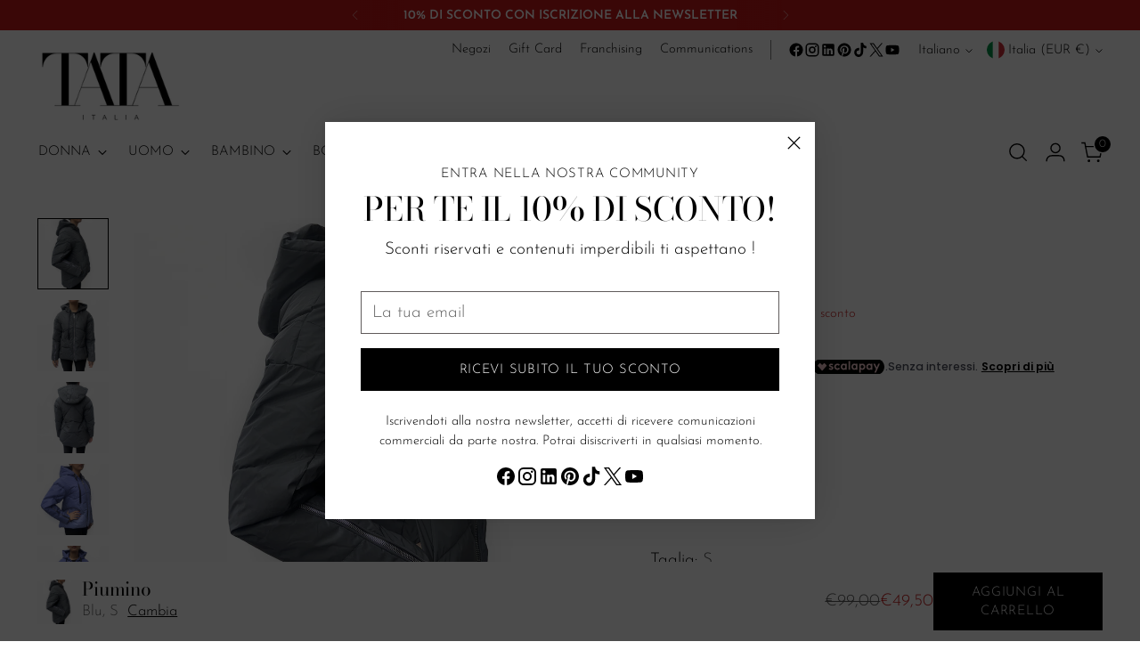

--- FILE ---
content_type: image/svg+xml
request_url: https://trust.conversionbear.com/static/badges/scalapay_color_card.svg
body_size: 6453
content:
<svg width="115" height="80" viewBox="0 0 115 80" fill="none" xmlns="http://www.w3.org/2000/svg">
<rect x="0.5" y="0.5" width="114" height="79" rx="9.5" fill="url(#paint0_linear_4760_2491)"/>
<rect x="0.5" y="0.5" width="114" height="79" rx="9.5" stroke="#E8E8E8"/>
<rect x="0.5" y="0.5" width="114" height="79" rx="9.5" stroke="#EDEDED"/>
<path d="M19.5819 45.0839C19.3981 45.0802 19.222 45.009 19.0873 44.8839C19.0363 44.8352 18.9889 44.783 18.9455 44.7275L13.2864 38.2792C13.2391 38.2247 13.1919 38.1738 13.1482 38.1156C13.0521 37.989 13 37.8345 13 37.6755C13 37.5166 13.0521 37.362 13.1482 37.2354C13.1938 37.1807 13.2424 37.1285 13.2937 37.0791L15.8141 34.4859C15.865 34.435 15.9123 34.3841 15.9668 34.3368C16.0988 34.2232 16.2672 34.1606 16.4414 34.1606C16.6156 34.1606 16.7841 34.2232 16.9161 34.3368C16.9852 34.3987 17.047 34.4678 17.1125 34.5332L18.88 36.3517L19.0728 36.5481C19.1626 36.6321 19.273 36.6911 19.3928 36.719C19.5016 36.7475 19.6157 36.7492 19.7253 36.7238C19.8349 36.6985 19.9367 36.6469 20.022 36.5735C20.0911 36.5153 20.1529 36.4462 20.2184 36.3808L21.9423 34.6023C22.0077 34.5369 22.0696 34.4678 22.1387 34.4059C22.2721 34.2863 22.445 34.2202 22.6242 34.2202C22.8034 34.2202 22.9763 34.2863 23.1097 34.4059C23.1643 34.4532 23.2116 34.5041 23.2625 34.555L25.7538 37.1263L25.8592 37.2354C25.979 37.3633 26.0487 37.53 26.0553 37.7051C26.062 37.8801 26.0053 38.0517 25.8956 38.1883L25.7756 38.3265C23.9329 40.4384 22.0878 42.5502 20.2402 44.662C20.182 44.7311 20.1238 44.8039 20.0584 44.8693C19.9303 44.9954 19.7613 45.0715 19.5819 45.0839Z" fill="black"/>
<path d="M73.1754 41.516V35.4241C73.1754 35.3223 73.1754 35.2205 73.1754 35.1186C73.1814 35.0997 73.1923 35.0826 73.207 35.0692C73.2216 35.0558 73.2396 35.0465 73.2591 35.0423H73.4118H75.1866C75.2812 35.0423 75.3212 35.0823 75.3248 35.1696C75.3285 35.2568 75.3248 35.3514 75.3248 35.446C75.3248 35.5405 75.3248 35.566 75.3248 35.6278C75.3248 35.6896 75.3794 35.6715 75.3976 35.6569L75.6267 35.5005C76.1789 35.1263 76.8227 34.91 77.4888 34.875C78.1642 34.8236 78.8414 34.9496 79.4532 35.2405C80.0649 35.5314 80.5901 35.9771 80.9766 36.5334C81.3777 37.0706 81.6502 37.6928 81.7731 38.3519C81.8547 38.7305 81.8914 39.1175 81.8822 39.5048C81.8737 40.3155 81.661 41.111 81.2639 41.8178C80.8535 42.5279 80.2433 43.1016 79.5094 43.4676C78.7754 43.8336 77.9501 43.9757 77.136 43.8763C76.6491 43.813 76.1828 43.6401 75.7722 43.3708L75.5139 43.2035C75.5052 43.1992 75.4955 43.1972 75.4857 43.1977C75.476 43.1981 75.4665 43.201 75.4582 43.2061C75.4499 43.2112 75.443 43.2183 75.4381 43.2267C75.4332 43.2351 75.4305 43.2447 75.4303 43.2544C75.4303 43.3562 75.4303 43.4581 75.4303 43.5599V47.586C75.4303 47.666 75.4303 47.7496 75.4303 47.8296C75.4303 48.0006 75.4085 48.0224 75.2375 48.0224H73.3391C73.2227 48.0224 73.19 47.9897 73.1863 47.8806C73.1827 47.7715 73.1863 47.7605 73.1863 47.6987V41.516H73.1754ZM75.4267 39.3847C75.4267 39.7703 75.4267 40.1594 75.4267 40.5449C75.4252 40.638 75.4575 40.7284 75.5176 40.7995C75.7298 41.0731 75.9976 41.2986 76.3032 41.4614C76.8465 41.76 77.4862 41.8307 78.0816 41.6578C78.3946 41.5665 78.6821 41.4036 78.9213 41.1821C79.1606 40.9605 79.345 40.6864 79.46 40.3813C79.618 39.9823 79.6784 39.5513 79.636 39.1242C79.5936 38.6972 79.4497 38.2865 79.2163 37.9263C79.0721 37.7027 78.885 37.5099 78.6659 37.3588C78.4468 37.2078 78.2001 37.1015 77.9398 37.0462C77.6493 36.988 77.3501 36.988 77.0596 37.0462C76.4512 37.1518 75.9018 37.4749 75.5139 37.9554C75.4467 38.0316 75.4104 38.1302 75.4121 38.2318C75.4267 38.6101 75.4267 38.9956 75.4267 39.3847Z" fill="black"/>
<path d="M70.586 39.3883V43.367C70.586 43.7307 70.6223 43.7307 70.2441 43.7307H68.6548C68.4438 43.7307 68.4293 43.7307 68.422 43.5052C68.422 43.3852 68.422 43.2616 68.422 43.1415C68.422 43.1415 68.3929 43.1125 68.3747 43.1125C68.355 43.1149 68.3362 43.1225 68.3202 43.1343L68.1965 43.2252C67.5785 43.6876 66.8223 43.9273 66.0507 43.9053C65.3542 43.8969 64.671 43.7129 64.0645 43.3702C63.458 43.0276 62.9478 42.5373 62.5811 41.945C62.2085 41.3331 61.9762 40.6462 61.901 39.9338C61.8056 39.1195 61.9157 38.2943 62.2211 37.5334C62.4999 36.8044 62.9728 36.1655 63.5886 35.6859C64.1137 35.2664 64.7416 34.9951 65.407 34.9003C66.3769 34.7511 67.3669 34.9817 68.1711 35.544L68.3493 35.6568C68.3588 35.6571 68.3684 35.6553 68.3772 35.6515C68.386 35.6478 68.3938 35.6421 68.4002 35.635C68.4058 35.6172 68.4058 35.5982 68.4002 35.5804C68.4002 35.5004 68.4002 35.4167 68.4002 35.3367C68.4002 35.0458 68.4002 35.0385 68.6839 35.0385H70.2732C70.3452 35.0373 70.417 35.0434 70.4878 35.0567C70.5145 35.0664 70.5366 35.0859 70.5496 35.1112C70.557 35.1411 70.557 35.1723 70.5496 35.2022C70.5496 35.3149 70.5496 35.4277 70.5496 35.5404L70.586 39.3883ZM68.3347 39.3883C68.3347 38.9991 68.3347 38.6136 68.3347 38.2244C68.3397 38.123 68.3044 38.0236 68.2365 37.948C67.9119 37.5503 67.4764 37.2579 66.9854 37.1079C66.6145 36.9931 66.2209 36.9719 65.8398 37.0461C65.5765 37.0984 65.3264 37.2034 65.1046 37.3546C64.8827 37.5058 64.6937 37.7002 64.5487 37.9262C64.3416 38.2301 64.206 38.5771 64.1523 38.9409C64.0531 39.4765 64.1283 40.0297 64.3669 40.5193C64.4883 40.7792 64.6611 41.0118 64.8749 41.2031C65.0886 41.3943 65.3389 41.5403 65.6107 41.6322C65.8717 41.7194 66.1469 41.7564 66.4217 41.7413C66.7794 41.7319 67.1303 41.6423 67.4488 41.4793C67.7673 41.3163 68.0452 41.084 68.262 40.7994C68.3226 40.7288 68.3538 40.6377 68.3493 40.5448C68.3311 40.1593 68.3347 39.7701 68.3347 39.3846V39.3883Z" fill="black"/>
<path d="M92.0219 39.37V43.3161C92.0219 43.407 92.0219 43.4979 92.0219 43.5925C92.0219 43.6871 91.9819 43.7125 91.8873 43.7198H90.0071C89.9307 43.7198 89.8907 43.6798 89.8907 43.607C89.8907 43.4761 89.8907 43.3415 89.8907 43.2106C89.8921 43.1804 89.8859 43.1504 89.8725 43.1233C89.8725 43.1233 89.8325 43.0979 89.8216 43.1051C89.7685 43.1344 89.7175 43.1672 89.6688 43.2033C89.4493 43.3685 89.2113 43.5077 88.9596 43.618C88.5653 43.7889 88.1418 43.8828 87.7122 43.8944C87.1243 43.921 86.5375 43.8205 85.9921 43.5995C85.4466 43.3786 84.9553 43.0425 84.5517 42.6142C84.0789 42.1166 83.7322 41.513 83.5406 40.8539C83.343 40.2193 83.2762 39.5512 83.3442 38.89C83.4089 38.1458 83.6468 37.4272 84.0389 36.7915C84.3866 36.2231 84.8671 35.7476 85.4391 35.4058C85.999 35.0648 86.6386 34.8767 87.2939 34.8603C87.9269 34.8269 88.5581 34.9519 89.1306 35.224C89.305 35.3072 89.4718 35.4058 89.6288 35.5185L89.807 35.6349C89.8289 35.6349 89.8798 35.6349 89.8798 35.6022C89.8834 35.5623 89.8834 35.5221 89.8798 35.4822C89.8798 35.3694 89.8798 35.2567 89.8798 35.1439C89.8782 35.1287 89.8799 35.1134 89.8847 35.0988C89.8895 35.0843 89.8973 35.071 89.9076 35.0596C89.9179 35.0483 89.9304 35.0393 89.9444 35.0331C89.9584 35.027 89.9736 35.0238 89.9889 35.0239H91.8073C91.8673 35.0258 91.9269 35.0331 91.9855 35.0457C91.9855 35.0457 92.0219 35.0676 92.0292 35.0858C92.0347 35.1146 92.0347 35.1442 92.0292 35.173C92.0292 35.264 92.0292 35.3585 92.0292 35.4494L92.0219 39.37ZM89.7707 39.37V38.2099C89.7722 38.1591 89.7636 38.1086 89.7455 38.0611C89.7274 38.0137 89.7001 37.9703 89.6652 37.9335C89.283 37.4616 88.743 37.1438 88.145 37.0388C87.7731 36.9644 87.3883 36.9882 87.0284 37.1079C86.7712 37.1938 86.5336 37.3301 86.3294 37.5086C86.1253 37.6872 85.9586 37.9045 85.8392 38.148C85.6605 38.4807 85.5568 38.8484 85.5354 39.2254C85.5141 39.6024 85.5755 39.9795 85.7155 40.3302C85.8684 40.7611 86.1562 41.1312 86.5363 41.3854C86.9163 41.6397 87.3683 41.7645 87.8249 41.7413C88.183 41.7347 88.535 41.6476 88.8549 41.4865C89.1747 41.3253 89.4541 41.0942 89.6725 40.8103C89.7383 40.7322 89.772 40.6322 89.767 40.5302L89.7707 39.37Z" fill="black"/>
<path d="M55.0927 43.6761C55.0749 43.6896 55.0553 43.7006 55.0345 43.7088C54.9934 43.7123 54.952 43.7123 54.9109 43.7088H53.1361C53.0962 43.7141 53.0559 43.7141 53.016 43.7088C52.9993 43.6994 52.9855 43.6855 52.976 43.6688C52.9706 43.6387 52.9706 43.6079 52.976 43.5779C52.976 43.4469 52.976 43.316 52.976 43.1815C52.976 43.1524 52.976 43.1124 52.9324 43.1124C52.904 43.1105 52.8759 43.1182 52.8524 43.1342C52.8182 43.1564 52.7854 43.1806 52.7542 43.2069C52.1267 43.6793 51.3572 43.9242 50.572 43.9016C49.8718 43.8938 49.185 43.7082 48.5761 43.3621C47.9673 43.016 47.4564 42.5208 47.0915 41.9231C46.695 41.278 46.4593 40.5471 46.4041 39.7919C46.3409 39.0361 46.4516 38.276 46.7278 37.5697C46.9881 36.8778 47.4198 36.2633 47.9826 35.784C48.5315 35.3031 49.2091 34.9933 49.9319 34.8929C50.895 34.7381 51.8807 34.9595 52.6851 35.5112C52.7515 35.5579 52.8207 35.6004 52.8924 35.6385C52.8924 35.6385 52.9397 35.6385 52.9397 35.613C52.9397 35.5112 52.9397 35.4094 52.9397 35.3075C52.9397 35.0166 52.9397 35.0202 53.2233 35.0202H54.9691C55.0527 35.0202 55.0891 35.0639 55.0891 35.1584C55.0891 35.253 55.0891 35.3003 55.0891 35.373V43.3742C55.1053 43.4741 55.1066 43.5758 55.0927 43.6761ZM52.8597 39.3663C52.8597 39.0026 52.8597 38.639 52.8597 38.2753C52.8615 38.2046 52.8489 38.1342 52.8226 38.0686C52.7964 38.0029 52.757 37.9433 52.7069 37.8934C52.458 37.602 52.1457 37.3716 51.7939 37.2196C51.4421 37.0677 51.0602 36.9983 50.6775 37.0169C50.2242 37.0282 49.7892 37.1981 49.4482 37.497C49.1897 37.714 48.9864 37.9896 48.8554 38.3007C48.5768 38.9109 48.5429 39.6048 48.7609 40.2392C48.858 40.5632 49.0312 40.8592 49.2659 41.1028C49.5005 41.3463 49.79 41.5303 50.1102 41.6394C50.3699 41.7322 50.6458 41.7718 50.9212 41.7558C51.2703 41.7496 51.6139 41.6673 51.928 41.5147C52.2421 41.3621 52.5191 41.1427 52.7396 40.872C52.8281 40.7719 52.8749 40.6418 52.8706 40.5083C52.8524 40.1192 52.8597 39.7409 52.8597 39.3663Z" fill="black"/>
<path d="M95.9679 35.0458C96.0261 35.1658 96.0771 35.2676 96.1243 35.3695L98.2628 39.9083C98.2929 40.0054 98.3438 40.0948 98.412 40.1702C98.4774 40.1411 98.492 40.0793 98.5138 40.0247L98.9393 39.0428C99.4776 37.8086 100.013 36.5745 100.547 35.3404C100.587 35.2458 100.634 35.1549 100.681 35.0567C100.74 35.0447 100.8 35.0362 100.86 35.0312H102.758C102.829 35.0337 102.899 35.0398 102.969 35.0494C102.974 35.0497 102.979 35.0512 102.983 35.0537C102.988 35.0562 102.992 35.0597 102.994 35.064C102.997 35.0682 102.999 35.073 103 35.0781C103 35.0831 103 35.0883 102.998 35.0931C102.985 35.1529 102.967 35.2113 102.944 35.2676C102.701 35.7986 102.466 36.3296 102.238 36.8606L97.4154 47.7059C97.378 47.8146 97.3254 47.9175 97.2591 48.0114H97.1136H95.1242C95.0832 48.0169 95.0416 48.0169 95.0005 48.0114C94.9928 48.0061 94.9865 47.9991 94.982 47.9909C94.9776 47.9826 94.9752 47.9735 94.9751 47.9641C94.9862 47.9147 95.0008 47.8661 95.0187 47.8186L95.4333 46.8985L97.0918 43.1852C97.1318 43.1016 97.1681 43.0179 97.2045 42.9343C97.218 42.9065 97.225 42.876 97.225 42.8452C97.225 42.8143 97.218 42.7838 97.2045 42.7561L97.0736 42.4796L93.644 35.3622C93.604 35.2786 93.5712 35.1949 93.5349 35.1113C93.5349 35.0894 93.5603 35.0422 93.5821 35.0385H93.7022H95.7534C95.8261 35.0312 95.8843 35.0385 95.9679 35.0458Z" fill="black"/>
<path d="M43.6365 40.6322L43.7819 40.734C44.2838 41.1341 44.8075 41.505 45.2913 41.9269C45.2913 41.9269 45.2913 41.9451 45.2913 41.9524C45.2954 41.9715 45.2954 41.9914 45.2913 42.0105C44.8382 42.6608 44.2208 43.1791 43.5019 43.5126C43.042 43.718 42.5496 43.8411 42.0471 43.8763C41.7722 43.8926 41.4965 43.8926 41.2215 43.8763C40.3072 43.8286 39.431 43.4947 38.717 42.9216C38.0029 42.3485 37.4872 41.5654 37.2428 40.6831C37.09 40.163 37.0321 39.6197 37.0718 39.0792C37.1071 38.333 37.3311 37.6079 37.7229 36.9718C38.1147 36.3357 38.6615 35.8095 39.3122 35.4423C39.9506 35.0725 40.673 34.8722 41.4107 34.8604C42.2308 34.8281 43.0439 35.0232 43.7601 35.4241C44.2348 35.6858 44.6546 36.0365 44.9967 36.457C45.0218 36.4887 45.0438 36.5228 45.0621 36.5588C45.0666 36.5679 45.0689 36.5778 45.0689 36.5879C45.0689 36.598 45.0666 36.608 45.0621 36.617C45.0298 36.656 44.9945 36.6925 44.9567 36.7261L43.691 37.8827L43.5746 37.9808C43.5675 37.9881 43.559 37.9939 43.5497 37.9978C43.5403 38.0017 43.5302 38.0038 43.5201 38.0038C43.5099 38.0038 43.4999 38.0017 43.4905 37.9978C43.4811 37.9939 43.4726 37.9881 43.4655 37.9808L43.3237 37.8208C43.151 37.6278 42.9499 37.4622 42.7272 37.3298C42.4293 37.1447 42.092 37.0321 41.7426 37.0011C41.3931 36.9701 41.0413 37.0216 40.7154 37.1515C40.3896 37.2814 40.0987 37.4859 39.8664 37.7487C39.634 38.0115 39.4666 38.3253 39.3776 38.6646C39.2325 39.1823 39.2503 39.7321 39.4286 40.2394C39.5666 40.6594 39.829 41.0276 40.1811 41.2952C40.5331 41.5628 40.9581 41.7171 41.3998 41.7378C41.7827 41.7669 42.1669 41.7023 42.5192 41.5496C42.8715 41.3969 43.1814 41.1606 43.4219 40.8613C43.4837 40.7922 43.5383 40.7194 43.6001 40.6503C43.6074 40.6431 43.6183 40.6431 43.6365 40.6322Z" fill="black"/>
<path d="M35.3916 35.744C35.0279 36.2932 34.7224 36.8351 34.355 37.3588C34.355 37.3588 34.355 37.3588 34.315 37.377L34.0932 37.2388C33.7992 37.0511 33.4721 36.9215 33.1294 36.8569C32.8182 36.7944 32.4965 36.8069 32.1911 36.8933C32.0731 36.9244 31.9621 36.9774 31.8637 37.0497C31.7979 37.0985 31.7402 37.1574 31.6928 37.2242C31.6216 37.3188 31.5884 37.4367 31.5998 37.5545C31.6113 37.6724 31.6665 37.7816 31.7546 37.8607C31.8355 37.9398 31.9289 38.0049 32.031 38.0535C32.1802 38.1189 32.3293 38.188 32.482 38.2462C32.7584 38.348 33.0385 38.4426 33.3149 38.5408C33.6139 38.6418 33.9055 38.7633 34.1877 38.9045C34.4063 39.0155 34.6124 39.1496 34.8024 39.3046C35.0539 39.5065 35.2593 39.76 35.4049 40.0479C35.5504 40.3359 35.6327 40.6516 35.6461 40.9739C35.676 41.2999 35.6414 41.6286 35.5443 41.9413C35.3976 42.3895 35.1248 42.786 34.7587 43.0833C34.3853 43.3872 33.9514 43.6079 33.4858 43.7307C33.0607 43.8465 32.6203 43.8955 32.1802 43.8762C31.228 43.8485 30.2994 43.5741 29.4852 43.0797C29.3361 42.9887 29.1906 42.8905 29.0488 42.7924C28.9688 42.7378 28.9615 42.7014 29.0197 42.6141C29.3276 42.1292 29.6392 41.6516 29.9544 41.1812C29.9712 41.1561 29.9921 41.1339 30.0162 41.1157C30.0252 41.1112 30.0352 41.1089 30.0453 41.1089C30.0554 41.1089 30.0653 41.1112 30.0744 41.1157C30.1253 41.1448 30.1726 41.1812 30.2235 41.2176C30.8389 41.6842 31.5935 41.9301 32.3656 41.9159C32.5189 41.9202 32.6717 41.8968 32.8166 41.8468C32.9024 41.8154 32.9851 41.7764 33.0639 41.7304C33.1399 41.6925 33.2098 41.6435 33.2712 41.5849C33.3699 41.4786 33.4247 41.339 33.4247 41.1939C33.4247 41.0489 33.3699 40.9092 33.2712 40.803C33.1922 40.7092 33.0959 40.6314 32.9876 40.5738C32.8542 40.4999 32.717 40.4331 32.5766 40.3738C32.3111 40.2683 32.042 40.1738 31.7765 40.0719C31.511 39.9701 31.2637 39.8755 31.0091 39.7664C30.8205 39.6879 30.6392 39.593 30.4672 39.4828C30.2947 39.3789 30.1338 39.257 29.9871 39.1191C29.6599 38.8057 29.4495 38.39 29.3906 37.9407C29.3234 37.5437 29.3564 37.1361 29.4866 36.7551C29.6168 36.374 29.8401 36.0315 30.1362 35.7586C30.5159 35.3991 30.978 35.1381 31.4819 34.9984C31.7657 34.9148 32.059 34.8671 32.3547 34.8566C33.2565 34.8211 34.1523 35.019 34.9551 35.4312C35.0715 35.4931 35.1806 35.5658 35.2934 35.6385C35.3282 35.6717 35.361 35.7069 35.3916 35.744Z" fill="black"/>
<path d="M57.704 37.3517C57.704 35.3841 57.704 33.4165 57.704 31.449C57.704 30.9398 57.6495 31.0053 58.1368 31.0016C58.6242 30.998 59.097 31.0016 59.5916 31.0016H59.8644C59.8771 31.0021 59.8896 31.0051 59.9012 31.0105C59.9127 31.0159 59.9231 31.0236 59.9315 31.0331C59.94 31.0427 59.9465 31.0538 59.9506 31.0659C59.9547 31.078 59.9563 31.0907 59.9553 31.1034C59.9553 31.1835 59.9553 31.2671 59.9553 31.3471C59.9553 35.355 59.9553 39.3629 59.9553 43.3708C59.9553 43.4544 59.9553 43.5344 59.9553 43.6181C59.9517 43.6372 59.9431 43.6551 59.9303 43.6698C59.9175 43.6845 59.901 43.6955 59.8825 43.7017H59.7589H57.9404H57.8204C57.8008 43.6969 57.7831 43.6864 57.7695 43.6715C57.7559 43.6566 57.7471 43.638 57.744 43.6181C57.7422 43.5878 57.7422 43.5574 57.744 43.5271V37.3444L57.704 37.3517Z" fill="black"/>
<defs>
<linearGradient id="paint0_linear_4760_2491" x1="57" y1="5" x2="57" y2="80" gradientUnits="userSpaceOnUse">
<stop stop-color="#F5F5F5"/>
<stop offset="1" stop-color="white"/>
</linearGradient>
</defs>
</svg>


--- FILE ---
content_type: text/javascript; charset=utf-8
request_url: https://tataitalia.com/products/unisex-tata-italia-444-accessori-giacche-donna-k0567.js
body_size: 987
content:
{"id":8362985881941,"title":"Piumino","handle":"unisex-tata-italia-444-accessori-giacche-donna-k0567","description":"Caldo. leggero e versatile. il Piumino Donna Tata Italia è ideale per affrontare l’inverno con stile. Perfetto per un look casual e sofisticato.\u003cbr\u003e","published_at":"2024-11-23T03:27:07+01:00","created_at":"2023-04-07T22:06:51+02:00","vendor":"Tata Italia","type":"Giacche Donna","tags":["AI_2022-2024","Art_K0567","Fuori Tutto","NO-AI-50","Q_Annata_2022","Q_Annata_2023","Q_Brand_Tata Italia","Q_CollezioneAbbigliamento","Q_Colore_Blu","Q_Colore_Nero","Q_ColoreNew_Blu","Q_ColoreNew_Nero","Q_ColoreQuick_Black","Q_ColoreQuick_Blu","Q_Genere_unisex","Q_Marca_Tata 444 - Accessori","Q_Marca_Tata Italia 444 - Accessori","Q_Materiale_Tessuto","Q_Materiale_TEX","Q_MaterialeNew_Tessuto","Q_Mis_L","Q_Mis_M","Q_Mis_S","Q_Modello1_Giacche","Q_Modello3_Giacche","Q_Modello3_Giacche Donna","Q_ModelloQuick_Giacche Donna","Q_Stagione_Autunno Inverno"],"price":4950,"price_min":4950,"price_max":4950,"available":true,"price_varies":false,"compare_at_price":9900,"compare_at_price_min":9900,"compare_at_price_max":9900,"compare_at_price_varies":false,"variants":[{"id":47715809821013,"title":"Blu \/ S","option1":"Blu","option2":"S","option3":null,"sku":"196908-S","requires_shipping":true,"taxable":true,"featured_image":{"id":49296164356437,"product_id":8362985881941,"position":4,"created_at":"2023-04-28T12:54:58+02:00","updated_at":"2025-01-08T18:32:25+01:00","alt":"Piumino-Blu-TATA Italia","width":1050,"height":1050,"src":"https:\/\/cdn.shopify.com\/s\/files\/1\/0617\/2160\/8345\/products\/Image_196908.jpg?v=1736357545","variant_ids":[47715809821013,47715809886549,47715809952085]},"available":true,"name":"Piumino - Blu \/ S","public_title":"Blu \/ S","options":["Blu","S"],"price":4950,"weight":0,"compare_at_price":9900,"inventory_management":"shopify","barcode":"8990205265804","featured_media":{"alt":"Piumino-Blu-TATA Italia","id":41896610791765,"position":4,"preview_image":{"aspect_ratio":1.0,"height":1050,"width":1050,"src":"https:\/\/cdn.shopify.com\/s\/files\/1\/0617\/2160\/8345\/products\/Image_196908.jpg?v=1736357545"}},"requires_selling_plan":false,"selling_plan_allocations":[]},{"id":47715809788245,"title":"Nero \/ S","option1":"Nero","option2":"S","option3":null,"sku":"196907-S","requires_shipping":true,"taxable":true,"featured_image":{"id":49296164258133,"product_id":8362985881941,"position":1,"created_at":"2023-04-28T12:54:58+02:00","updated_at":"2025-01-08T18:32:19+01:00","alt":"Piumino-Nero-TATA Italia","width":1050,"height":1050,"src":"https:\/\/cdn.shopify.com\/s\/files\/1\/0617\/2160\/8345\/products\/Image_196907_0dd25e0d-6219-44c2-96fc-d0422655e9a3.jpg?v=1736357539","variant_ids":[47715809788245,47715809853781,47715809919317]},"available":true,"name":"Piumino - Nero \/ S","public_title":"Nero \/ S","options":["Nero","S"],"price":4950,"weight":0,"compare_at_price":9900,"inventory_management":"shopify","barcode":"8990205265774","featured_media":{"alt":"Piumino-Nero-TATA Italia","id":41896610693461,"position":1,"preview_image":{"aspect_ratio":1.0,"height":1050,"width":1050,"src":"https:\/\/cdn.shopify.com\/s\/files\/1\/0617\/2160\/8345\/products\/Image_196907_0dd25e0d-6219-44c2-96fc-d0422655e9a3.jpg?v=1736357539"}},"requires_selling_plan":false,"selling_plan_allocations":[]},{"id":47715809886549,"title":"Blu \/ M","option1":"Blu","option2":"M","option3":null,"sku":"196908-M","requires_shipping":true,"taxable":true,"featured_image":{"id":49296164356437,"product_id":8362985881941,"position":4,"created_at":"2023-04-28T12:54:58+02:00","updated_at":"2025-01-08T18:32:25+01:00","alt":"Piumino-Blu-TATA Italia","width":1050,"height":1050,"src":"https:\/\/cdn.shopify.com\/s\/files\/1\/0617\/2160\/8345\/products\/Image_196908.jpg?v=1736357545","variant_ids":[47715809821013,47715809886549,47715809952085]},"available":false,"name":"Piumino - Blu \/ M","public_title":"Blu \/ M","options":["Blu","M"],"price":4950,"weight":0,"compare_at_price":9900,"inventory_management":"shopify","barcode":"8990205265811","featured_media":{"alt":"Piumino-Blu-TATA Italia","id":41896610791765,"position":4,"preview_image":{"aspect_ratio":1.0,"height":1050,"width":1050,"src":"https:\/\/cdn.shopify.com\/s\/files\/1\/0617\/2160\/8345\/products\/Image_196908.jpg?v=1736357545"}},"requires_selling_plan":false,"selling_plan_allocations":[]},{"id":47715809853781,"title":"Nero \/ M","option1":"Nero","option2":"M","option3":null,"sku":"196907-M","requires_shipping":true,"taxable":true,"featured_image":{"id":49296164258133,"product_id":8362985881941,"position":1,"created_at":"2023-04-28T12:54:58+02:00","updated_at":"2025-01-08T18:32:19+01:00","alt":"Piumino-Nero-TATA Italia","width":1050,"height":1050,"src":"https:\/\/cdn.shopify.com\/s\/files\/1\/0617\/2160\/8345\/products\/Image_196907_0dd25e0d-6219-44c2-96fc-d0422655e9a3.jpg?v=1736357539","variant_ids":[47715809788245,47715809853781,47715809919317]},"available":true,"name":"Piumino - Nero \/ M","public_title":"Nero \/ M","options":["Nero","M"],"price":4950,"weight":0,"compare_at_price":9900,"inventory_management":"shopify","barcode":"8990205265781","featured_media":{"alt":"Piumino-Nero-TATA Italia","id":41896610693461,"position":1,"preview_image":{"aspect_ratio":1.0,"height":1050,"width":1050,"src":"https:\/\/cdn.shopify.com\/s\/files\/1\/0617\/2160\/8345\/products\/Image_196907_0dd25e0d-6219-44c2-96fc-d0422655e9a3.jpg?v=1736357539"}},"requires_selling_plan":false,"selling_plan_allocations":[]},{"id":47715809952085,"title":"Blu \/ L","option1":"Blu","option2":"L","option3":null,"sku":"196908-L","requires_shipping":true,"taxable":true,"featured_image":{"id":49296164356437,"product_id":8362985881941,"position":4,"created_at":"2023-04-28T12:54:58+02:00","updated_at":"2025-01-08T18:32:25+01:00","alt":"Piumino-Blu-TATA Italia","width":1050,"height":1050,"src":"https:\/\/cdn.shopify.com\/s\/files\/1\/0617\/2160\/8345\/products\/Image_196908.jpg?v=1736357545","variant_ids":[47715809821013,47715809886549,47715809952085]},"available":true,"name":"Piumino - Blu \/ L","public_title":"Blu \/ L","options":["Blu","L"],"price":4950,"weight":0,"compare_at_price":9900,"inventory_management":"shopify","barcode":"8990205265828","featured_media":{"alt":"Piumino-Blu-TATA Italia","id":41896610791765,"position":4,"preview_image":{"aspect_ratio":1.0,"height":1050,"width":1050,"src":"https:\/\/cdn.shopify.com\/s\/files\/1\/0617\/2160\/8345\/products\/Image_196908.jpg?v=1736357545"}},"requires_selling_plan":false,"selling_plan_allocations":[]},{"id":47715809919317,"title":"Nero \/ L","option1":"Nero","option2":"L","option3":null,"sku":"196907-L","requires_shipping":true,"taxable":true,"featured_image":{"id":49296164258133,"product_id":8362985881941,"position":1,"created_at":"2023-04-28T12:54:58+02:00","updated_at":"2025-01-08T18:32:19+01:00","alt":"Piumino-Nero-TATA Italia","width":1050,"height":1050,"src":"https:\/\/cdn.shopify.com\/s\/files\/1\/0617\/2160\/8345\/products\/Image_196907_0dd25e0d-6219-44c2-96fc-d0422655e9a3.jpg?v=1736357539","variant_ids":[47715809788245,47715809853781,47715809919317]},"available":true,"name":"Piumino - Nero \/ L","public_title":"Nero \/ L","options":["Nero","L"],"price":4950,"weight":0,"compare_at_price":9900,"inventory_management":"shopify","barcode":"8990205265798","featured_media":{"alt":"Piumino-Nero-TATA Italia","id":41896610693461,"position":1,"preview_image":{"aspect_ratio":1.0,"height":1050,"width":1050,"src":"https:\/\/cdn.shopify.com\/s\/files\/1\/0617\/2160\/8345\/products\/Image_196907_0dd25e0d-6219-44c2-96fc-d0422655e9a3.jpg?v=1736357539"}},"requires_selling_plan":false,"selling_plan_allocations":[]}],"images":["\/\/cdn.shopify.com\/s\/files\/1\/0617\/2160\/8345\/products\/Image_196907_0dd25e0d-6219-44c2-96fc-d0422655e9a3.jpg?v=1736357539","\/\/cdn.shopify.com\/s\/files\/1\/0617\/2160\/8345\/products\/Image_196907_2_cbca1d23-69b9-4d6f-bc27-8c4668310293.jpg?v=1736357541","\/\/cdn.shopify.com\/s\/files\/1\/0617\/2160\/8345\/products\/Image_196907_3.jpg?v=1736357543","\/\/cdn.shopify.com\/s\/files\/1\/0617\/2160\/8345\/products\/Image_196908.jpg?v=1736357545","\/\/cdn.shopify.com\/s\/files\/1\/0617\/2160\/8345\/products\/Image_196908_2.jpg?v=1736357548","\/\/cdn.shopify.com\/s\/files\/1\/0617\/2160\/8345\/products\/Image_196908_3.jpg?v=1736357550"],"featured_image":"\/\/cdn.shopify.com\/s\/files\/1\/0617\/2160\/8345\/products\/Image_196907_0dd25e0d-6219-44c2-96fc-d0422655e9a3.jpg?v=1736357539","options":[{"name":"Colore","position":1,"values":["Blu","Nero"]},{"name":"Taglia","position":2,"values":["S","M","L"]}],"url":"\/products\/unisex-tata-italia-444-accessori-giacche-donna-k0567","media":[{"alt":"Piumino-Nero-TATA Italia","id":41896610693461,"position":1,"preview_image":{"aspect_ratio":1.0,"height":1050,"width":1050,"src":"https:\/\/cdn.shopify.com\/s\/files\/1\/0617\/2160\/8345\/products\/Image_196907_0dd25e0d-6219-44c2-96fc-d0422655e9a3.jpg?v=1736357539"},"aspect_ratio":1.0,"height":1050,"media_type":"image","src":"https:\/\/cdn.shopify.com\/s\/files\/1\/0617\/2160\/8345\/products\/Image_196907_0dd25e0d-6219-44c2-96fc-d0422655e9a3.jpg?v=1736357539","width":1050},{"alt":"Piumino-TATA Italia","id":41896610726229,"position":2,"preview_image":{"aspect_ratio":1.0,"height":1050,"width":1050,"src":"https:\/\/cdn.shopify.com\/s\/files\/1\/0617\/2160\/8345\/products\/Image_196907_2_cbca1d23-69b9-4d6f-bc27-8c4668310293.jpg?v=1736357541"},"aspect_ratio":1.0,"height":1050,"media_type":"image","src":"https:\/\/cdn.shopify.com\/s\/files\/1\/0617\/2160\/8345\/products\/Image_196907_2_cbca1d23-69b9-4d6f-bc27-8c4668310293.jpg?v=1736357541","width":1050},{"alt":"Piumino-TATA Italia","id":41896610758997,"position":3,"preview_image":{"aspect_ratio":1.0,"height":1050,"width":1050,"src":"https:\/\/cdn.shopify.com\/s\/files\/1\/0617\/2160\/8345\/products\/Image_196907_3.jpg?v=1736357543"},"aspect_ratio":1.0,"height":1050,"media_type":"image","src":"https:\/\/cdn.shopify.com\/s\/files\/1\/0617\/2160\/8345\/products\/Image_196907_3.jpg?v=1736357543","width":1050},{"alt":"Piumino-Blu-TATA Italia","id":41896610791765,"position":4,"preview_image":{"aspect_ratio":1.0,"height":1050,"width":1050,"src":"https:\/\/cdn.shopify.com\/s\/files\/1\/0617\/2160\/8345\/products\/Image_196908.jpg?v=1736357545"},"aspect_ratio":1.0,"height":1050,"media_type":"image","src":"https:\/\/cdn.shopify.com\/s\/files\/1\/0617\/2160\/8345\/products\/Image_196908.jpg?v=1736357545","width":1050},{"alt":"Piumino-TATA Italia","id":41896610824533,"position":5,"preview_image":{"aspect_ratio":1.0,"height":1050,"width":1050,"src":"https:\/\/cdn.shopify.com\/s\/files\/1\/0617\/2160\/8345\/products\/Image_196908_2.jpg?v=1736357548"},"aspect_ratio":1.0,"height":1050,"media_type":"image","src":"https:\/\/cdn.shopify.com\/s\/files\/1\/0617\/2160\/8345\/products\/Image_196908_2.jpg?v=1736357548","width":1050},{"alt":"Piumino-TATA Italia","id":41896610857301,"position":6,"preview_image":{"aspect_ratio":1.0,"height":1050,"width":1050,"src":"https:\/\/cdn.shopify.com\/s\/files\/1\/0617\/2160\/8345\/products\/Image_196908_3.jpg?v=1736357550"},"aspect_ratio":1.0,"height":1050,"media_type":"image","src":"https:\/\/cdn.shopify.com\/s\/files\/1\/0617\/2160\/8345\/products\/Image_196908_3.jpg?v=1736357550","width":1050}],"requires_selling_plan":false,"selling_plan_groups":[]}